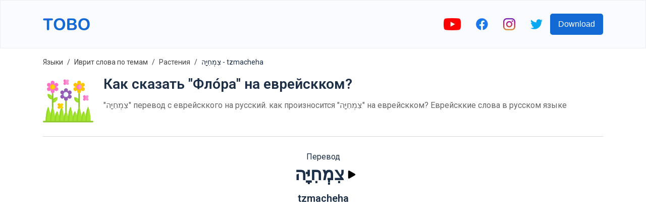

--- FILE ---
content_type: text/html; charset=utf-8
request_url: https://www.google.com/recaptcha/api2/aframe
body_size: 265
content:
<!DOCTYPE HTML><html><head><meta http-equiv="content-type" content="text/html; charset=UTF-8"></head><body><script nonce="oND4gwnguY1_oDVvaIeRew">/** Anti-fraud and anti-abuse applications only. See google.com/recaptcha */ try{var clients={'sodar':'https://pagead2.googlesyndication.com/pagead/sodar?'};window.addEventListener("message",function(a){try{if(a.source===window.parent){var b=JSON.parse(a.data);var c=clients[b['id']];if(c){var d=document.createElement('img');d.src=c+b['params']+'&rc='+(localStorage.getItem("rc::a")?sessionStorage.getItem("rc::b"):"");window.document.body.appendChild(d);sessionStorage.setItem("rc::e",parseInt(sessionStorage.getItem("rc::e")||0)+1);localStorage.setItem("rc::h",'1765802097841');}}}catch(b){}});window.parent.postMessage("_grecaptcha_ready", "*");}catch(b){}</script></body></html>

--- FILE ---
content_type: image/svg+xml
request_url: https://firebasestorage.googleapis.com/v0/b/words-editor.appspot.com/o/wordImages%2FX4Xc48WmiVjl6fFnzFIn.svg?alt=media&token=36d1d4de-a6a9-49ad-8ed5-7de9e862f679
body_size: 11556
content:
<svg id="Capa_1" enable-background="new 0 0 512 512" height="512" viewBox="0 0 512 512" width="512" xmlns="http://www.w3.org/2000/svg"><g><path d="m360.833 237.308c-1.164-1.483-2.417-2.92-3.784-4.286-10.838-10.838-25.62-15.322-39.724-13.461-1.861 14.105 2.624 28.887 13.461 39.724 8.372 8.372 19.098 12.935 30.047 13.727z" fill="#a2e62e"/><path d="m359.833 268.921c-5.058-2.285-9.805-5.479-13.962-9.637-10.728-10.728-15.221-25.32-13.506-39.296-4.962-.934-10.042-1.088-15.04-.429-1.861 14.105 2.624 28.887 13.461 39.724 8.117 8.117 18.446 12.664 29.047 13.656z" fill="#97d729"/><path d="m92.099 205.307c-1.164-1.483-2.417-2.919-3.784-4.286-10.837-10.838-25.619-15.322-39.724-13.461-1.861 14.105 2.624 28.887 13.461 39.724 8.372 8.372 19.098 12.935 30.047 13.727z" fill="#a2e62e"/><path d="m91.099 236.774c-4.939-2.274-9.575-5.42-13.645-9.49-10.714-10.714-15.208-25.282-13.512-39.24-5.06-.988-10.249-1.157-15.351-.484-1.861 14.105 2.624 28.887 13.461 39.724 8.117 8.117 18.446 12.664 29.047 13.656z" fill="#97d729"/><path d="m108.882 233.021c-1.367 1.367-2.62 2.803-3.784 4.286v35.704c10.949-.792 21.675-5.356 30.047-13.727 10.837-10.838 15.322-25.62 13.461-39.724-14.104-1.861-28.886 2.624-39.724 13.461z" fill="#a2e62e"/><path d="m108.882 233.021c-.984.984-1.905 2.006-2.784 3.052v36.859c2.661-.253 5.305-.725 7.901-1.423v-23.1c2.311-5.596 5.736-10.84 10.284-15.388 6.917-6.917 15.444-11.234 24.373-12.977-.02-.161-.029-.323-.05-.484-14.104-1.861-28.886 2.624-39.724 13.461z" fill="#97d729"/><path d="m80.766 459.411c-.673-58.394-10.368-109.698-24.918-141.044-.712-1.535-2.909-1.535-3.621 0-14.551 31.346-24.245 82.651-24.918 141.044z" fill="#a2e62e"/><path d="m42.516 458.411c.664-49.851 7.904-94.459 19.118-125.798-1.828-5.109-3.758-9.877-5.786-14.246-.712-1.535-2.909-1.535-3.621 0-14.467 31.167-24.132 82.066-24.903 140.044z" fill="#97d729"/><path d="m97.695 318.787c.246-.531.753-.572.903-.572s.657.041.903.572c2.346 5.053 4.546 10.6 6.597 16.565v-160.22c-2.299.942-4.838 1.45-7.506 1.45-2.664 0-5.198-.506-7.494-1.445v160.216c2.051-5.966 4.252-11.513 6.597-16.566z" fill="#8bc727"/><g><path d="m153.629 126.567c-3.58-6.202-10.706-10.36-20.54-12.136 16.726-2.978 22.994-12.431 22.994-21.377 0-12.097-10.059-20.223-19.454-20.223-7.175 0-14.353 4.108-20.819 11.767 3.4-9.429 3.369-17.699-.219-23.913-3.408-5.903-9.763-9.426-16.998-9.426-7.236 0-13.591 3.524-16.999 9.426-3.588 6.214-3.619 14.484-.219 23.913-6.466-7.66-13.644-11.768-20.819-11.768-9.396 0-19.457 8.126-19.457 20.224 0 8.931 6.248 18.37 22.917 21.362-6.057 1.085-11.042 3.083-14.894 5.979-5.172 3.888-8.021 9.354-8.021 15.391 0 12.097 10.059 20.223 19.454 20.223 7.175 0 14.353-4.108 20.819-11.767-3.4 9.429-3.369 17.699.219 23.913 3.408 5.903 9.763 9.427 16.999 9.427s13.591-3.524 16.998-9.427c3.588-6.214 3.619-14.484.219-23.913 6.466 7.659 13.643 11.766 20.819 11.767h.001c6.815 0 13.044-3.741 16.662-10.007 3.62-6.267 3.746-13.532.338-19.435z" fill="#fe73c5"/></g><g><circle cx="98.599" cy="114.42" fill="#fed402" r="25.062"/></g><g><path d="m91.876 114.42c0-10.604 6.589-19.662 15.892-23.323-2.841-1.118-5.932-1.739-9.17-1.739-13.841 0-25.062 11.221-25.062 25.062s11.221 25.062 25.062 25.062c3.238 0 6.329-.621 9.17-1.739-9.303-3.661-15.892-12.72-15.892-23.323z" fill="#fac600"/></g><path d="m125.328 459.411c-.673-58.394-10.368-109.698-24.918-141.044-.712-1.535-2.909-1.535-3.621 0-14.551 31.346-24.245 82.651-24.918 141.044z" fill="#a2e62e"/><path d="m87.055 458.411c.664-49.866 7.909-94.485 19.129-125.826-1.825-5.098-3.753-9.852-5.775-14.216-.712-1.535-2.909-1.536-3.622-.001-14.467 31.167-24.131 82.065-24.902 140.043z" fill="#97d729"/><path d="m170.551 459.411c-.946-40.28-10.619-75.576-25.017-97.194-.794-1.192-2.546-1.192-3.34 0-14.398 21.618-24.071 56.913-25.017 97.194z" fill="#a2e62e"/><path d="m132.565 458.411c.922-33.969 8.057-64.317 18.982-85.818-1.896-3.731-3.902-7.206-6.013-10.376-.794-1.192-2.546-1.192-3.34 0-14.279 21.439-23.915 56.329-24.995 96.194z" fill="#97d729"/><path d="m215.805 459.411c-.673-58.394-10.368-109.698-24.918-141.044-.712-1.535-2.909-1.535-3.621 0-14.551 31.346-24.245 82.651-24.918 141.044z" fill="#a2e62e"/><path d="m177.516 458.411c.664-49.88 7.912-94.51 19.137-125.853-1.822-5.088-3.746-9.838-5.767-14.191-.712-1.535-2.909-1.535-3.621 0-14.467 31.167-24.132 82.066-24.903 140.044z" fill="#97d729"/><g><path d="m233.298 362.771c.189-.285.495-.448.837-.448s.648.164.838.448c2.37 3.558 4.593 7.469 6.662 11.68v-122.347c-2.3.942-4.838 1.451-7.506 1.451-2.664 0-5.197-.506-7.494-1.445v122.342c2.07-4.212 4.293-8.123 6.663-11.681z" fill="#8bc727"/><g><path d="m289.165 203.539c-3.58-6.202-10.706-10.36-20.54-12.136 16.726-2.978 22.994-12.431 22.994-21.377 0-12.097-10.059-20.223-19.454-20.223-7.175 0-14.353 4.108-20.819 11.767 3.4-9.429 3.369-17.699-.219-23.913-3.408-5.903-9.763-9.426-16.998-9.426-7.236 0-13.591 3.524-16.999 9.426-3.588 6.214-3.619 14.484-.219 23.913-6.466-7.659-13.644-11.767-20.819-11.767-9.396 0-19.457 8.126-19.457 20.224 0 8.931 6.248 18.37 22.917 21.362-6.057 1.085-11.042 3.083-14.894 5.979-5.172 3.888-8.021 9.354-8.021 15.391 0 12.097 10.059 20.223 19.454 20.223 7.175 0 14.353-4.108 20.819-11.767-3.4 9.429-3.369 17.699.219 23.913 3.408 5.903 9.763 9.427 16.999 9.427s13.591-3.524 16.998-9.427c3.588-6.214 3.619-14.484.219-23.913 6.466 7.659 13.643 11.766 20.819 11.767h.001c6.815 0 13.044-3.741 16.662-10.007 3.621-6.267 3.746-13.533.338-19.436z" fill="#925cb4"/></g><g><circle cx="234.135" cy="191.392" fill="#fff" r="25.062"/></g><g><path d="m227.876 191.392c0-10.516 6.479-19.513 15.661-23.232-2.904-1.176-6.076-1.83-9.401-1.83-13.841 0-25.062 11.221-25.062 25.062s11.221 25.062 25.062 25.062c3.326 0 6.498-.654 9.401-1.83-9.182-3.719-15.661-12.716-15.661-23.232z" fill="#dff6fd"/></g></g><path d="m260.822 459.411c-.946-40.28-10.619-75.576-25.017-97.194-.794-1.192-2.546-1.192-3.34 0-14.398 21.618-24.071 56.913-25.017 97.194z" fill="#a2e62e"/><path d="m222.565 458.411c.925-34.109 8.116-64.569 19.118-86.084-1.857-3.631-3.819-7.012-5.88-10.11-.793-1.192-2.545-1.189-3.338.002-14.279 21.439-23.914 56.328-24.995 96.193h15.095z" fill="#97d729"/><path d="m306.227 459.411c-.673-58.394-10.368-109.698-24.918-141.044-.712-1.535-2.909-1.535-3.621 0-14.551 31.346-24.245 82.651-24.918 141.044z" fill="#a2e62e"/><path d="m268.055 458.411c.663-49.792 7.887-94.353 19.079-125.687-1.84-5.151-3.783-9.957-5.825-14.357-.712-1.535-2.909-1.535-3.621 0-14.467 31.167-24.132 82.066-24.903 140.044z" fill="#97d729"/><path d="m351.396 459.411c-.946-40.28-10.619-75.576-25.017-97.194-.794-1.192-2.546-1.192-3.34 0-14.398 21.618-24.071 56.913-25.017 97.194z" fill="#a2e62e"/><path d="m313.104 458.411c.926-34.127 8.124-64.601 19.135-86.119-1.851-3.617-3.806-6.99-5.861-10.075-.794-1.192-2.546-1.192-3.34 0-14.279 21.439-23.915 56.329-24.995 96.194z" fill="#97d729"/><path d="m366.43 318.787c.246-.531.753-.572.903-.572.149 0 .657.041.903.572 2.346 5.053 4.546 10.6 6.597 16.565v-160.221c-2.3.942-4.838 1.451-7.506 1.451-2.664 0-5.198-.506-7.494-1.445v160.215c2.051-5.966 4.251-11.512 6.597-16.565z" fill="#8bc727"/><g><path d="m422.363 126.567c-3.58-6.202-10.706-10.36-20.54-12.136 16.726-2.978 22.994-12.431 22.994-21.377 0-12.097-10.059-20.223-19.454-20.223-7.175 0-14.353 4.108-20.819 11.767 3.4-9.429 3.369-17.699-.219-23.913-3.408-5.903-9.763-9.426-16.998-9.426-7.236 0-13.591 3.524-16.999 9.426-3.588 6.214-3.619 14.484-.219 23.913-6.466-7.659-13.644-11.767-20.819-11.767-9.396 0-19.457 8.126-19.457 20.224 0 8.931 6.248 18.37 22.917 21.362-6.057 1.085-11.042 3.083-14.894 5.979-5.172 3.888-8.021 9.354-8.021 15.391 0 12.097 10.059 20.223 19.454 20.223 7.175 0 14.353-4.108 20.819-11.767-3.4 9.429-3.369 17.699.219 23.913 3.408 5.903 9.763 9.427 16.999 9.427s13.591-3.524 16.998-9.427c3.588-6.214 3.619-14.484.219-23.913 6.466 7.659 13.643 11.766 20.819 11.767h.001c6.815 0 13.044-3.741 16.662-10.007 3.621-6.268 3.746-13.533.338-19.436z" fill="#fac600"/></g><g><circle cx="367.333" cy="114.42" fill="#fe93d3" r="25.062"/></g><g><path d="m360 114.42c0-10.719 6.732-19.863 16.198-23.444-2.757-1.043-5.743-1.618-8.865-1.618-13.841 0-25.062 11.221-25.062 25.062s11.221 25.062 25.062 25.062c3.122 0 6.108-.575 8.865-1.618-9.466-3.582-16.198-12.725-16.198-23.444z" fill="#fe73c5"/></g><path d="m394.062 459.411c-.673-58.394-10.368-109.698-24.918-141.044-.712-1.535-2.909-1.535-3.621 0-14.551 31.346-24.246 82.651-24.918 141.044z" fill="#a2e62e"/><path d="m356.055 458.411c.661-49.668 7.852-94.129 18.996-125.451-1.864-5.239-3.836-10.12-5.908-14.59-.712-1.536-2.909-1.536-3.622-.001-14.467 31.167-24.131 82.065-24.902 140.042z" fill="#97d729"/><path d="m439.439 459.411c-.946-40.28-10.619-75.576-25.017-97.194-.794-1.192-2.546-1.192-3.34 0-14.398 21.618-24.071 56.913-25.017 97.194z" fill="#a2e62e"/><path d="m401.104 458.411c.926-34.149 8.133-64.641 19.156-86.161-1.845-3.601-3.792-6.959-5.839-10.032-.794-1.192-2.546-1.192-3.34 0-14.279 21.439-23.915 56.329-24.995 96.194h15.018z" fill="#97d729"/><path d="m484.692 459.411c-.673-58.394-10.368-109.698-24.918-141.044-.712-1.535-2.909-1.535-3.621 0-14.551 31.346-24.245 82.651-24.918 141.044z" fill="#a2e62e"/><path d="m446.516 458.411c.663-49.796 7.888-94.36 19.081-125.694-1.839-5.148-3.781-9.952-5.823-14.35-.712-1.535-2.909-1.535-3.621 0-14.467 31.167-24.132 82.066-24.903 140.044z" fill="#97d729"/><g><path d="m504.5 473.411h-497c-4.142 0-7.5-3.358-7.5-7.5s3.358-7.5 7.5-7.5h497c4.143 0 7.5 3.358 7.5 7.5s-3.357 7.5-7.5 7.5z" fill="#8bc727"/></g><g><path d="m456.531 227.076c-.723-.722-.723-1.894 0-2.616 7.861-7.861 8.067-16.95 2.588-22.429s-14.568-5.273-22.428 2.588c-.722.723-1.893.723-2.616 0-7.861-7.861-16.95-8.067-22.429-2.588s-5.273 14.568 2.588 22.429c.723.722.723 1.894 0 2.616-7.861 7.861-8.067 16.95-2.588 22.429s14.568 5.273 22.429-2.588c.722-.723 1.894-.723 2.616 0 7.861 7.861 16.95 8.067 22.429 2.588 5.478-5.48 5.272-14.568-2.589-22.429z" fill="#fe93d3"/></g><g><g><path d="m429.764 249.504c-5.479-5.479-5.273-14.568 2.588-22.428.723-.722.723-1.893 0-2.616-7.861-7.861-8.067-16.95-2.588-22.429.182-.182.379-.342.569-.511-6.862-4.666-14.06-4.115-18.687.511-5.479 5.479-5.273 14.568 2.588 22.429.723.722.723 1.894 0 2.616-7.861 7.861-8.067 16.95-2.588 22.428 4.626 4.626 11.825 5.178 18.687.512-.19-.17-.387-.329-.569-.512z" fill="#fe73c5"/></g></g><g><path d="m257.531 67.397c-.723-.722-.723-1.894 0-2.616 7.861-7.861 8.067-16.95 2.588-22.429s-14.568-5.273-22.428 2.588c-.722.723-1.894.723-2.616 0-7.861-7.861-16.95-8.067-22.429-2.588s-5.273 14.568 2.588 22.429c.723.722.723 1.894 0 2.616-7.861 7.861-8.067 16.95-2.588 22.429s14.568 5.273 22.429-2.588c.722-.723 1.894-.723 2.616 0 7.861 7.861 16.95 8.067 22.429 2.588 5.478-5.479 5.272-14.568-2.589-22.429z" fill="#fe93d3"/></g><g><g><path d="m231.764 89.826c-5.479-5.479-5.273-14.568 2.588-22.428.723-.722.723-1.894 0-2.616-7.861-7.861-8.067-16.95-2.588-22.428.044-.045.094-.081.139-.125-7.03-5.094-14.502-4.63-19.256.125-5.479 5.479-5.273 14.568 2.588 22.428.723.722.723 1.894 0 2.616-7.861 7.861-8.067 16.95-2.588 22.428 4.754 4.754 12.226 5.219 19.256.125-.046-.044-.095-.081-.139-.125z" fill="#fe73c5"/></g></g><g><path d="m198.648 309.058c-.723-.722-.723-1.894 0-2.616 7.861-7.861 8.067-16.95 2.588-22.428-5.479-5.479-14.568-5.273-22.429 2.588-.722.723-1.894.723-2.616 0-7.861-7.861-16.95-8.067-22.429-2.588s-5.273 14.568 2.588 22.428c.723.722.723 1.894 0 2.616-7.861 7.861-8.067 16.95-2.588 22.428s14.568 5.273 22.429-2.588c.722-.723 1.894-.723 2.616 0 7.861 7.861 16.95 8.067 22.429 2.588 5.479-5.478 5.273-14.567-2.588-22.428z" fill="#fed402"/></g><g><g><path d="m172.764 331.486c-5.479-5.479-5.273-14.568 2.588-22.428.723-.722.723-1.894 0-2.616-7.861-7.861-8.067-16.95-2.588-22.428.061-.061.128-.111.189-.17-7.01-5.043-14.45-4.569-19.189.17-5.479 5.479-5.273 14.568 2.588 22.428.723.722.723 1.894 0 2.616-7.861 7.861-8.067 16.95-2.588 22.428 4.739 4.739 12.179 5.214 19.189.17-.062-.059-.129-.109-.189-.17z" fill="#fac600"/></g></g></g></svg>

--- FILE ---
content_type: image/svg+xml
request_url: https://firebasestorage.googleapis.com/v0/b/words-editor.appspot.com/o/wordImages%2FcSgeQXz0vjYkF5hPaq1f.svg?alt=media&token=0a5493de-e548-4232-b177-c24d7a6f8bc9
body_size: 5926
content:
<?xml version="1.0" encoding="iso-8859-1"?>
<!-- Generator: Adobe Illustrator 19.0.0, SVG Export Plug-In . SVG Version: 6.00 Build 0)  -->
<svg version="1.1" id="Capa_1" xmlns="http://www.w3.org/2000/svg" xmlns:xlink="http://www.w3.org/1999/xlink" x="0px" y="0px"
	 viewBox="0 0 512 512" style="enable-background:new 0 0 512 512;" xml:space="preserve">
<path style="fill:#9CDD05;" d="M110.454,321.37c1.711-1.567,4.317-1.714,6.201-0.36c22.824,16.41,35.684,67.186,23.434,92.476
	c-1.011,2.088-3.373,3.199-5.624,2.636C91.568,405.388,77.841,351.241,110.454,321.37z"/>
<path style="fill:#94C609;" d="M124.302,328.222c-2.466-2.901-5.036-5.334-7.648-7.212c-1.884-1.354-4.49-1.207-6.201,0.36
	c-32.608,29.866-18.892,84.017,24.01,94.752c2.251,0.563,4.612-0.548,5.624-2.636c0.407-0.841,0.781-1.732,1.138-2.648
	C111.438,394.378,103.302,355.204,124.302,328.222z"/>
<path style="fill:#83AA2E;" d="M337.625,212.314c2.37-3.44,1.501-8.149-1.939-10.519c-3.44-2.369-8.15-1.501-10.519,1.939
	c-19.493,28.304-43.492,60.076-72.147,92.853l-2.542-30.875c-0.343-4.163-4-7.261-8.158-6.917c-4.163,0.343-7.26,3.995-6.917,8.158
	l3.721,45.196C172.176,385.546,93.558,449.444,4.053,496.37c-3.699,1.94-5.127,6.512-3.187,10.211
	c1.352,2.579,3.983,4.054,6.705,4.054c1.183,0,2.385-0.279,3.505-0.867c63.84-33.47,124.784-76.962,181.511-129.479
	c5.891-2.031,32.15-10.225,68.671-8.819c4.156,0.167,7.689-3.09,7.85-7.266c0.161-4.174-3.092-7.689-7.267-7.849
	c-18.678-0.721-34.824,0.89-47.384,3.036C259.688,314.785,301.126,265.31,337.625,212.314z"/>
<path style="fill:#9CDD05;" d="M329.58,413.715c30.055,1.827,57.188-13.413,71.993-37.343c1.738-2.81,1.253-6.495-1.142-8.771
	c-13.04-12.394-37.78-21.675-66.625-23.428s-54.527,4.464-68.972,15.187c-2.653,1.969-3.581,5.568-2.196,8.568
	C274.438,393.475,299.525,411.888,329.58,413.715z"/>
<path style="fill:#94C609;" d="M282.808,367.928c-1.385-2.999-0.457-6.598,2.196-8.568c11.067-8.216,28.734-13.781,49.361-15.149
	c-0.187-0.012-0.372-0.027-0.559-0.039c-28.845-1.753-54.527,4.464-68.972,15.188c-2.653,1.969-3.581,5.568-2.196,8.568
	c11.799,25.547,36.886,43.96,66.941,45.787c5.063,0.308,10.04,0.12,14.892-0.501C316.775,409.681,293.909,391.964,282.808,367.928z"
	/>
<path style="fill:#9CDD05;" d="M370.677,231.945c-8.984-2.411-17.479-7.138-24.516-14.205c-5.085-5.106-8.742-10.981-11.143-17.242
	c-6.645,0.902-13.554,0.516-20.475-1.491c-9.578-2.778-17.805-7.959-24.234-14.68c-12.216,1.01-22.611,4.593-28.859,9.642
	c-1.416,1.145-1.839,3.149-0.999,4.772c7.157,13.821,21.478,23.41,38.131,23.745c11.548,0.232,22.109-4.035,30.031-11.178
	c-2.461,10.379-1.13,21.692,4.621,31.709c8.293,14.445,23.583,22.401,39.142,22.039c1.826-0.042,3.382-1.376,3.705-3.168
	C377.509,253.982,375.658,243.144,370.677,231.945z"/>
<path style="fill:#94C609;" d="M290.129,213.048c-0.84-1.622-0.417-3.627,0.999-4.772c5.414-4.375,13.943-7.646,24.07-9.099
	c-0.219-0.06-0.437-0.108-0.655-0.171c-9.578-2.778-17.805-7.959-24.234-14.68c-12.216,1.01-22.611,4.593-28.859,9.642
	c-1.416,1.145-1.839,3.149-0.999,4.772c6.874,13.274,20.363,22.621,36.174,23.638C294.077,219.571,291.885,216.439,290.129,213.048z
	"/>
<path style="fill:#F37D79;" d="M508.212,99.848c-2.666-4.581-27.324-44.843-71.558-48.206c-4.268-0.223-8.58-0.164-12.816,0.176
	l-1.148,0.092l0.471,1.051c7.005,15.648,9.002,31.447,7.106,48.307l0.877,0.04c11.782,0.538,23.679,3.513,35.362,8.841l0.367,0.168
	l0.355-0.188c10.841-5.728,22.445-6.783,35.477-3.225C506.927,108.058,510.397,103.599,508.212,99.848z"/>
<path style="fill:#D86666;" d="M452.476,54.541c-4.96-1.457-10.233-2.474-15.823-2.899c-4.268-0.223-8.58-0.164-12.816,0.176
	l-1.148,0.092l0.471,1.051c7.005,15.648,9.002,31.447,7.106,48.307l0.877,0.04c9.334,0.426,18.74,2.407,28.055,5.851
	C461.04,88.852,458.784,71.19,452.476,54.541z"/>
<path style="fill:#F37D79;" d="M418.642,40.96c-24.19-37.169-71.346-39.455-76.643-39.593c-4.34-0.114-6.582,5.071-3.543,8.22
	c9.38,9.721,14.029,20.406,14.212,32.665l0.005,0.402l0.324,0.242c13.637,10.194,23.714,22.558,29.944,36.731
	c4.198,10.201,6.37,19.468,7.545,29.411l0.996-0.402c8.962-3.617,18.525-6.008,28.405-7.105c3.688-0.322,7.481-0.397,11.274-0.223
	l0.762,0.035C434.378,79.498,430.171,59.623,418.642,40.96z"/>
<path style="fill:#D86666;" d="M410.508,102.996c1.913-24.115-3.587-46.833-16.413-67.596
	c-9.597-14.746-22.207-24.898-35.017-31.915C350.3,1.71,343.78,1.414,341.999,1.367c-4.34-0.114-6.582,5.071-3.543,8.22
	c9.38,9.721,14.029,20.406,14.212,32.665l0.005,0.402l0.324,0.242c13.637,10.194,23.714,22.558,29.944,36.731
	c4.114,9.997,6.35,19.307,7.516,29.167c0.339-0.051,0.676-0.105,1.016-0.154l0.009-0.003
	C397.575,106.178,403.949,104.3,410.508,102.996z"/>
<path style="fill:#F37D79;" d="M343.8,146.676c13.018-17.726,29.06-30.524,47.682-38.039l0.576-0.232
	c-1.161-9.857-3.49-19.395-7.611-29.408c-20.694-47.084-74.317-58.577-80.363-59.731c-4.853-0.927-8.31,4.471-5.489,8.546
	c21.533,31.149,7.895,59.383-14.633,90.009l0.071,0.029c-16.953,26.497-7.863,61.237,18.513,76.865
	c3.932,2.33,8.219,4.207,12.806,5.537c6.757,1.959,13.752,2.469,20.787,1.514l1.017-0.138l-0.367-0.959
	C330.327,183.817,333.08,162.625,343.8,146.676z"/>
<path style="fill:#D86666;" d="M313.91,131.702l-0.071-0.029c22.829-31.392,38.597-61.765,17.161-94.276
	c-1.286-1.948-1.267-4.419,0.05-6.449c0.528-0.814,1.212-1.452,1.983-1.908c-14.308-6.729-26.277-9.266-28.949-9.776
	c-4.853-0.927-8.31,4.471-5.489,8.546c21.533,31.149,7.895,59.383-14.633,90.009l0.071,0.029
	c-16.953,26.497-7.863,61.237,18.513,76.865c3.932,2.33,8.219,4.207,12.806,5.537c0.929,0.269,1.863,0.505,2.801,0.72
	C301.715,182.318,299.671,154.049,313.91,131.702z"/>
<path style="fill:#F37D79;" d="M510.726,141.7c-3.917-4.747-39.75-46.26-91.009-41.792c-21.664,2.405-52.653,12.308-77.277,45.856
	c-13.392,19.922-16.495,52.272,4.132,72.986c3.371,3.385,7.075,6.243,11.008,8.573c26.325,15.597,61.186,6.961,76.309-20.683
	l0.077,0.062c15.307-34.399,34.961-59.933,71.9-56.082C510.802,151.136,513.867,145.507,510.726,141.7z"/>
<path style="fill:#D86666;" d="M370.903,162.627c27.904-38.017,75.307-57.751,121.144-38.743
	c-16.072-12.613-41.381-26.674-72.329-23.977c-21.664,2.405-52.653,12.308-77.277,45.856c-13.392,19.922-16.495,52.272,4.132,72.986
	c3.371,3.385,7.075,6.243,11.008,8.573c4.885,2.894,10.125,4.964,15.515,6.228C354.624,212.802,357.947,181.899,370.903,162.627z"/>
<g>
</g>
<g>
</g>
<g>
</g>
<g>
</g>
<g>
</g>
<g>
</g>
<g>
</g>
<g>
</g>
<g>
</g>
<g>
</g>
<g>
</g>
<g>
</g>
<g>
</g>
<g>
</g>
<g>
</g>
</svg>


--- FILE ---
content_type: image/svg+xml
request_url: https://firebasestorage.googleapis.com/v0/b/words-editor.appspot.com/o/courses%2Fplants-hebrew-vocabulary-list%2FcourseImage.svg?alt=media&token=a63ddb6e-62da-4260-abe1-aa22adaad4fd
body_size: 6717
content:
<svg height="512pt" viewBox="0 0 512 512" width="512pt" xmlns="http://www.w3.org/2000/svg"><g fill="#36d28f"><path d="m399.371094 149.113281h-37.023438c-28.585937 0-52.902344 18.25-61.949218 43.734375h37.027343c28.585938 0 52.898438-18.253906 61.945313-43.734375zm0 0"/><path d="m240.964844 86.234375c0 17.824219 6.738281 34.257813 18.085937 47.445313 19.929688-14.421876 32.648438-36.289063 32.648438-60.777344 0-17.824219-6.734375-34.261719-18.085938-47.449219-19.925781 14.421875-32.648437 36.289063-32.648437 60.78125zm0 0"/><path d="m409.90625 250.421875h-34.4375c-31.367188 0-57.925781 20.5625-66.957031 48.9375h34.433593c31.367188 0 57.925782-20.5625 66.960938-48.9375zm0 0"/><path d="m154.53125 229.089844h-14.410156c0 38.808594 31.460937 70.269531 70.269531 70.269531h14.40625c0-38.808594-31.457031-70.269531-70.265625-70.269531zm0 0"/><path d="m142.191406 127.113281c.359375 35.996094 29.636719 65.066407 65.71875 65.066407h18.792969c-.355469-35.996094-29.636719-65.066407-65.714844-65.066407zm0 0"/></g><path d="m509.070312 367.226562c-1.859374-1.867187-4.441406-2.929687-7.070312-2.929687s-5.210938 1.0625-7.070312 2.929687c-1.859376 1.863282-2.929688 4.441407-2.929688 7.070313 0 2.632813 1.070312 5.203125 2.929688 7.070313 1.859374 1.859374 4.441406 2.929687 7.070312 2.929687s5.210938-1.070313 7.070312-2.929687c1.859376-1.867188 2.929688-4.4375 2.929688-7.070313 0-2.628906-1.070312-5.207031-2.929688-7.070313zm0 0"/><path d="m457 364.296875h-95.460938c-16.902343 0-33.34375-3.394531-48.863281-10.097656-14.898437-6.429688-30.707031-10.195313-46.675781-11.316407v-11.707031c7.3125-8.105469 15.40625-15.40625 24.136719-21.816406h52.808593c44.257813 0 80.269532-36.011719 80.269532-80.269531 0-5.523438-4.480469-10-10-10h-55.742188c-42.417968 0-77.230468 33.078125-80.0625 74.789062-3.925781 2.921875-7.722656 6.023438-11.410156 9.257813v-80.191407c6.746094-7.453124 14.195312-14.179687 22.230469-20.097656h49.195312c41.757813 0 75.734375-33.976562 75.734375-75.734375 0-5.523437-4.480468-10-10-10h-52.148437c-39.917969 0-72.699219 31.050781-75.515625 70.265625-3.253906 2.429688-6.417969 4.988282-9.496094 7.648438v-54.039063c22.453125-16.746093 35.699219-41.832031 35.699219-68.085937 0-27.957032-15.019531-54.589844-40.179688-71.242188-3.347656-2.214844-7.691406-2.214844-11.039062 0-25.160157 16.648438-40.183594 43.285156-40.183594 71.242188 0 26.253906 13.25 51.339844 35.703125 68.085937v54.039063c-3.078125-2.660156-6.242188-5.21875-9.5-7.648438-2.8125-39.214844-35.59375-70.265625-75.515625-70.265625h-52.144531c-5.523438 0-10 4.476563-10 10 0 41.761719 33.976562 75.734375 75.734375 75.734375h49.195312c8.03125 5.917969 15.480469 12.644532 22.226563 20.097656v80.191407c-3.683594-3.234375-7.480469-6.335938-11.40625-9.257813-2.832032-41.710937-37.648438-74.789062-80.0625-74.789062h-55.738282c-5.523437 0-10 4.476562-10 10 0 44.257812 36.007813 80.269531 80.269532 80.269531h52.808594c8.726562 6.410156 16.820312 13.710937 24.132812 21.816406v11.691407c-15.972656 1.09375-31.789062 4.839843-46.703125 11.25l-.375.160156c-15.46875 6.648437-31.851563 10.019531-48.6875 10.019531h-140.234375c-5.523438 0-10 4.476563-10 10s4.476562 10 10 10h140.234375c19.566406 0 38.605469-3.917969 56.589844-11.648437l.375-.160157c12.398437-5.328125 25.527343-8.515625 38.800781-9.574219v5.902344l-41.878906 26.714844c-4.65625 2.972656-6.019532 9.152344-3.050782 13.8125 1.90625 2.988281 5.136719 4.621094 8.4375 4.621094 1.839844 0 3.703126-.507813 5.371094-1.570313l31.121094-19.855469v27.335938c-6.753906 6.648438-14.136719 12.527344-22.023438 17.578125l-28.503906-12.335937c-5.066406-2.1875-10.957031.136718-13.148437 5.207031-2.195313 5.070312.136719 10.957031 5.203125 13.148437l13.40625 5.800782c-6.53125 2.59375-13.28125 4.703124-20.21875 6.273437l-2.921875.660156c-5.386719 1.222657-8.765625 6.574219-7.546875 11.960938 1.050781 4.644531 5.175781 7.796875 9.746094 7.796875.730468 0 1.472656-.082032 2.214843-.25l2.921875-.660156c4.886719-1.105469 9.6875-2.460938 14.40625-4.015626l-2.683594 10.214844c-1.40625 5.339844 1.785157 10.808594 7.128907 12.214844.851562.222656 1.707031.332031 2.546875.332031 4.433594 0 8.484375-2.972656 9.664062-7.460937l6.597656-25.085938c8.152344-4.246094 15.914063-9.214844 23.210938-14.855468v55.601562c0 5.523438 4.476562 10 10 10s10-4.476562 10-10v-74.976562c9.207031 8.136718 18.851562 15.703124 28.90625 22.675781l10.910156 31.003906c1.449219 4.113281 5.308594 6.683594 9.433594 6.683594 1.101562 0 2.222656-.183594 3.320312-.570313 5.207032-1.832031 7.945313-7.542968 6.113282-12.753906l-2.648438-7.523438c7.582032 4.183594 15.347656 8.078126 23.296875 11.644532 1.328125.597656 2.71875.882812 4.089844.882812 3.816406 0 7.464844-2.199218 9.128906-5.910156 2.261719-5.039062.007813-10.957031-5.03125-13.21875-15.542969-6.976562-30.355469-15.234375-44.347656-24.699219-.25-.183593-.511719-.355469-.777344-.515625-1.304687-.886718-2.589843-1.796875-3.878906-2.703125h25.984375c5.523438 0 10-4.480469 10-10 0-5.523437-4.476562-10-10-10h-50.8125c-.148438 0-.292969.015625-.441406.019531-3.734375-3.300781-7.40625-6.695312-10.984375-10.195312l-2.261719-2.210938v-19.117187l8.257812 10.109375c1.976563 2.417969 4.851563 3.671875 7.75 3.671875 2.222657 0 4.460938-.738281 6.320313-2.253906 4.277344-3.496094 4.910156-9.792969 1.417969-14.070313l-10.867188-13.304687c8.835938 1.667969 17.519532 4.292969 25.875 7.898437 18.035156 7.785156 37.144532 11.730469 56.789063 11.730469h95.460937c5.519532 0 10-4.476563 10-10 0-5.519531-4.480468-10-10.003906-10zm-99.527344-125.207031h44.910156c-4.777343 28.488281-29.613281 50.269531-59.4375 50.269531h-16.597656c3.53125-1.394531 7.117188-2.671875 10.753906-3.8125 5.269532-1.65625 8.199219-7.265625 6.546876-12.535156-1.65625-5.269531-7.265626-8.199219-12.535157-6.546875-10.558593 3.316406-20.738281 7.601562-30.441406 12.746094 8.304687-23.355469 30.628906-40.121094 56.800781-40.121094zm-6.460937-101.976563h41.25c-4.726563 25.976563-27.519531 45.734375-54.835938 45.734375h-12.03125c2.277344-.839844 4.570313-1.644531 6.890625-2.371094 5.269532-1.65625 8.199219-7.269531 6.546875-12.535156-1.652343-5.273437-7.261719-8.199218-12.535156-6.546875-9.414063 2.953125-18.507813 6.722657-27.207031 11.222657 8.113281-20.757813 28.324218-35.503907 51.921875-35.503907zm-176.4375 45.734375c-27.316407 0-50.109375-19.757812-54.835938-45.734375h41.25c23.597657 0 43.808594 14.746094 51.921875 35.503907-8.695312-4.5-17.792968-8.269532-27.207031-11.222657-5.269531-1.652343-10.882813 1.277344-12.535156 6.546875-1.652344 5.269532 1.277343 10.882813 6.546875 12.535156 2.320312.730469 4.613281 1.53125 6.890625 2.371094zm-5.515625 106.511719c-29.828125 0-54.664063-21.78125-59.441406-50.269531h44.914062c26.167969 0 48.492188 16.765625 56.800781 40.121094-9.703125-5.140626-19.882812-9.429688-30.441406-12.746094-5.273437-1.652344-10.882813 1.277344-12.535156 6.546875-1.65625 5.269531 1.273437 10.878906 6.542969 12.535156 3.640624 1.140625 7.222656 2.417969 10.757812 3.8125zm61.242187-216.457031c0-19.460938 9.28125-37.570313 25.699219-50.566406 16.417969 12.996093 25.699219 31.105468 25.699219 50.566406 0 15.058594-5.578125 29.292968-15.699219 40.992187v-15.402343c0-5.523438-4.476562-10-10-10s-10 4.476562-10 10v15.402343c-10.121094-11.699219-15.699219-25.933593-15.699219-40.992187zm0 0"/></svg>

--- FILE ---
content_type: image/svg+xml
request_url: https://firebasestorage.googleapis.com/v0/b/words-editor.appspot.com/o/wordImages%2FvJzeK0BYINI1IWEVvgRJ.svg?alt=media&token=e3748f42-9211-4a73-89b3-20ba822544bd
body_size: 6672
content:
<svg id="Capa_1" enable-background="new 0 0 512 512" height="512" viewBox="0 0 512 512" width="512" xmlns="http://www.w3.org/2000/svg"><g><path clip-rule="evenodd" d="m198.528 460.04c-18.028 14.939-44.731 19.786-69.959 10.431-23.499-8.703-39.94-27.61-45.241-48.841-1.304-5.188-1.559-4.507 2.806-7.597 17.858-12.643 42.662-16.243 66.161-7.54 25.228 9.355 42.321 30.445 46.233 53.547z" fill="#b3e59f" fill-rule="evenodd"/><path clip-rule="evenodd" d="m313.473 460.04c18.028 14.939 44.73 19.786 69.959 10.431 23.499-8.703 39.94-27.61 45.241-48.841 1.304-5.188 1.559-4.507-2.806-7.597-17.858-12.643-42.662-16.243-66.161-7.54-25.229 9.355-42.322 30.445-46.233 53.547z" fill="#b3e59f" fill-rule="evenodd"/><path clip-rule="evenodd" d="m165.334 371.683c15.194 1.502 31.379-5.641 41.584-19.928 9.496-13.294 11.48-29.509 6.577-42.917-1.19-3.26-.822-3.005-4.309-3.062-14.258-.312-28.97 6.803-38.466 20.098-10.205 14.288-11.707 31.919-5.386 45.809z" fill="#b3e59f" fill-rule="evenodd"/><path clip-rule="evenodd" d="m346.666 371.683c-15.193 1.502-31.379-5.641-41.584-19.928-9.496-13.294-11.48-29.509-6.577-42.917 1.191-3.26.822-3.005 4.309-3.062 14.259-.312 28.97 6.803 38.466 20.098 10.205 14.288 11.707 31.919 5.386 45.809z" fill="#b3e59f" fill-rule="evenodd"/><path d="m122.871 332.593c-2.835-3.004-2.721-7.738.255-10.573 3.005-2.835 7.739-2.721 10.601.255 24.491 25.682 43.54 49.267 56.58 78.521 13.04 29.282 19.871 56.353 19.871 103.721 0 4.138-3.374 7.483-7.512 7.483s-7.483-3.345-7.483-7.483c0-45.185-6.378-70.329-18.539-97.626-12.161-27.327-30.331-49.75-53.773-74.298z" fill="#66b394"/><path clip-rule="evenodd" d="m42.225 251.238c10.63-11.367 33.846-1.049 44.164 5.896 8.872 5.981 8.674 3.884 9.468-5.754.992-12.217 7.313-35.887 22.45-37.248 14.627-.879 27.978 23.131 29.82 53.604 2.835 46.517-30.161 83.793-76.677 86.628-30.501 1.871-55.928-8.476-56.835-23.103-.51-15.562 23.216-24.662 35.433-27.043 10.403-2.041 8.703-3.572 2.58-10.772-7.908-9.326-20.154-30.586-10.403-42.208z" fill="#62d9fa" fill-rule="evenodd"/><path clip-rule="evenodd" d="m106.883 220.623c3.345-3.912 7.2-6.208 11.424-6.491 14.627-.879 27.978 23.131 29.82 53.604 2.835 46.517-30.161 83.793-76.677 86.628-6.86.425-13.437.227-19.531-.51 43.597-5.301 73.927-41.443 71.206-86.118-1.246-20.523-7.681-38.099-16.242-47.113z" fill="#54d0f2" fill-rule="evenodd"/><path d="m378.272 322.275c2.863-2.976 7.597-3.09 10.573-.255 3.005 2.835 3.118 7.568.284 10.573-23.443 24.548-41.613 46.971-53.773 74.297-12.161 27.297-18.539 52.441-18.539 97.626 0 4.138-3.345 7.483-7.483 7.483s-7.512-3.345-7.512-7.483c0-47.368 6.832-74.439 19.871-103.721 13.039-29.253 32.088-52.838 56.579-78.52z" fill="#66b394"/><path clip-rule="evenodd" d="m469.775 251.238c-10.432-11.168-32.967-1.446-43.2 5.357-9.808 6.491-9.638 4.422-10.573-6.293-1.077-12.047-7.512-34.838-22.309-36.17-14.627-.879-27.978 23.131-29.82 53.604-2.835 46.517 30.161 83.793 76.677 86.628 30.501 1.871 55.927-8.476 56.835-23.103.482-14.627-20.608-23.641-32.258-26.164-2.891-.652-11.537-1.474-10.035-5.839.851-2.438 6.406-8.419 8.362-11.226 6.321-9.156 14.91-26.561 6.321-36.794z" fill="#62d9fa" fill-rule="evenodd"/><path d="m248.729 238.652c0-4.138 3.345-7.512 7.483-7.512 4.167 0 7.512 3.374 7.512 7.512l-.227 265.865c0 4.138-3.345 7.483-7.512 7.483-4.139 0-7.483-3.345-7.483-7.483z" fill="#66b394"/><g clip-rule="evenodd" fill-rule="evenodd"><path d="m256.212 0c15.024.454 23.698 25.201 26.929 36.794 3.6 12.983 8.079 9.298 17.717 3.912 9.836-5.471 31.606-14.372 41.499-5.017 10.063 10.658-.567 33.619-6.434 43.909-6.435 11.31-4.11 12.841 7.795 16.129 11.14 3.062 33.902 11.935 34.327 26.107-.425 14.429-24.179 23.443-35.489 26.533-12.444 3.374-11.991 6.293-5.953 16.895 5.698 10.007 15.449 32.457 5.754 42.719-10.63 10.035-33.59-.595-43.88-6.406-11.112-6.293-12.926-3.685-16.129 7.824-3.061 11.112-12.047 33.846-26.136 34.243-14.683-.425-23.272-24.151-26.504-35.575-4.053-14.372-8.589-10.262-19.304-4.479-9.694 5.216-30.671 13.493-40.309 4.394-9.694-10.29.057-32.684 5.754-42.719 7.058-12.444 4.62-14.06-8.419-17.689-10.885-3.061-32.627-12.019-33.024-25.739.425-14.57 24.151-23.415 35.519-26.533 14.683-4.025 10.346-8.476 4.535-19.304-5.216-9.666-13.464-30.671-4.365-40.309 10.488-9.921 33.704.51 43.852 6.35 11.452 6.576 12.841 3.968 16.101-7.852 3.062-11.084 12.161-33.79 26.164-34.187z" fill="#fd91ba"/><path d="m256.212 167.53c25.2 0 45.723-20.523 45.723-45.695s-20.523-45.723-45.723-45.723c-25.171 0-45.694 20.551-45.694 45.723 0 25.171 20.523 45.695 45.694 45.695z" fill="#fcbf66"/><path d="m317.554 148.367c-12.444 3.374-11.99 6.293-5.953 16.895 5.698 10.007 15.449 32.457 5.754 42.719-.539.51-1.105.964-1.701 1.361 9.751 3.26 20.381 4.592 26.702-1.361 9.695-10.261-.057-32.712-5.754-42.719-6.038-10.602-6.491-13.521 5.953-16.895 11.31-3.09 35.064-12.104 35.489-26.533-.425-14.173-23.187-23.046-34.327-26.107-11.906-3.288-14.23-4.819-7.795-16.129 5.868-10.29 16.497-33.251 6.434-43.909-6.207-5.868-17.093-4.564-26.759-1.417.624.425 1.219.879 1.757 1.417 10.063 10.658-.567 33.619-6.435 43.909-6.435 11.31-4.11 12.841 7.795 16.129 11.141 3.062 33.902 11.935 34.328 26.107-.423 14.429-24.177 23.443-35.488 26.533z" fill="#f585b0"/><path d="m256.212 167.53c25.257 0 45.723-20.467 45.723-45.695 0-25.257-20.466-45.723-45.723-45.723-4.309 0-8.504.595-12.5 1.729 19.19 5.442 33.222 23.074 33.222 43.994 0 20.892-14.032 38.523-33.222 43.966 3.996 1.134 8.163 1.729 12.5 1.729z" fill="#f7b551"/><path d="m497.384 331.261c.482-14.627-20.608-23.641-32.258-26.164-2.891-.652-11.537-1.474-10.035-5.839.851-2.438 6.406-8.419 8.362-11.226 6.321-9.156 14.91-26.561 6.321-36.794-6.491-6.973-17.717-5.811-27.723-2.296.992.624 1.899 1.389 2.721 2.296 8.589 10.233 0 27.638-6.321 36.794-1.956 2.807-7.512 8.788-8.362 11.226-1.502 4.365 7.143 5.188 10.035 5.839 11.65 2.523 32.74 11.537 32.258 26.164-.708 11.339-16.186 20.126-37.304 22.621 1.786.198 3.628.369 5.471.482 30.501 1.87 55.928-8.476 56.835-23.103z" fill="#54d0f2"/><path d="m428.672 421.63c1.304-5.188 1.559-4.507-2.806-7.597-14.4-10.177-33.279-14.514-52.384-11.254 10.035 1.758 19.389 5.613 27.383 11.254 4.365 3.09 4.11 2.41 2.806 7.597-5.301 21.231-21.742 40.139-45.241 48.841-4.564 1.701-9.185 2.919-13.776 3.713 12.387 2.154 25.795 1.105 38.778-3.713 23.499-8.702 39.94-27.609 45.24-48.841z" fill="#95d6a4"/><path d="m350.436 353.966c.028-9.553-2.976-19.446-9.156-28.091-9.496-13.295-24.207-20.41-38.466-20.098-3.486.057-3.118-.198-4.309 3.062-.17.482-.34.992-.51 1.474 6.973 3.402 13.323 8.646 18.284 15.563 9.156 12.812 11.31 28.347 7.086 41.443 4.592 2.239 9.468 3.685 14.372 4.28 3.94-6.01 8.164-11.85 12.699-17.633z" fill="#95d6a4"/><path d="m206.918 351.755c9.496-13.294 11.48-29.509 6.577-42.917-1.19-3.26-.822-3.005-4.309-3.062-6.832-.142-13.776 1.417-20.183 4.535 4.224 13.097 2.069 28.63-7.087 41.443-3.6 5.045-7.937 9.184-12.727 12.388 1.729 2.466 3.43 4.933 5.074 7.455 12.331-1.472 24.435-8.333 32.655-19.842z" fill="#95d6a4"/><path d="m185.942 431.296c-8.107-10.771-19.616-19.587-33.648-24.803-13.011-4.819-26.391-5.868-38.778-3.714 4.592.794 9.212 2.013 13.776 3.714 25.228 9.354 42.321 30.444 46.233 53.547-8.73 7.228-19.531 12.104-31.181 14.145 18.312 3.146 36.454-.708 50.599-10.035-1.559-12.189-3.883-22.819-7.001-32.854z" fill="#95d6a4"/></g></g></svg>